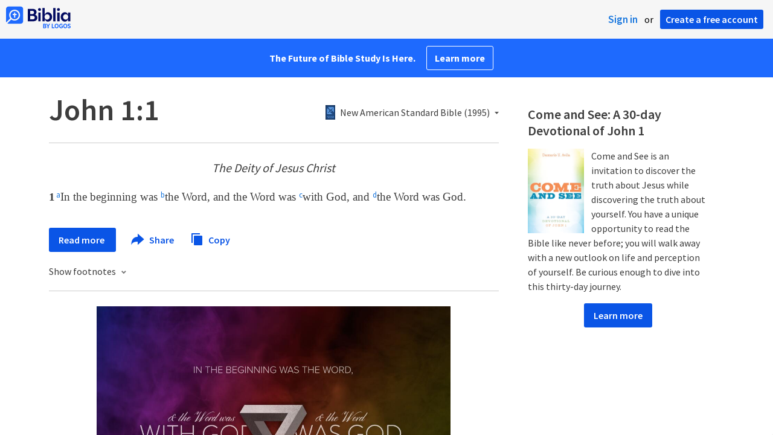

--- FILE ---
content_type: text/html; charset=utf-8
request_url: https://www.google.com/recaptcha/api2/aframe
body_size: 270
content:
<!DOCTYPE HTML><html><head><meta http-equiv="content-type" content="text/html; charset=UTF-8"></head><body><script nonce="NJ50-zWI7HTBkPMaJufncw">/** Anti-fraud and anti-abuse applications only. See google.com/recaptcha */ try{var clients={'sodar':'https://pagead2.googlesyndication.com/pagead/sodar?'};window.addEventListener("message",function(a){try{if(a.source===window.parent){var b=JSON.parse(a.data);var c=clients[b['id']];if(c){var d=document.createElement('img');d.src=c+b['params']+'&rc='+(localStorage.getItem("rc::a")?sessionStorage.getItem("rc::b"):"");window.document.body.appendChild(d);sessionStorage.setItem("rc::e",parseInt(sessionStorage.getItem("rc::e")||0)+1);localStorage.setItem("rc::h",'1768779957244');}}}catch(b){}});window.parent.postMessage("_grecaptcha_ready", "*");}catch(b){}</script></body></html>